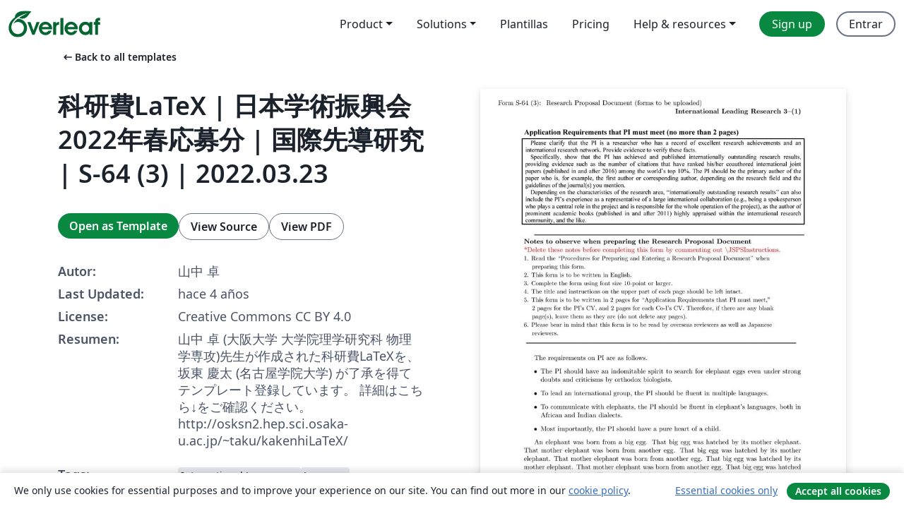

--- FILE ---
content_type: text/html; charset=utf-8
request_url: https://es.overleaf.com/latex/templates/ke-yan-fei-latex-ri-ben-xue-shu-zhen-xing-hui-2022nian-chun-ying-mu-fen-guo-ji-xian-dao-yan-jiu-s-64-3-2022-dot-03-dot-23/dncctrsbywbn
body_size: 13552
content:
<!DOCTYPE html><html lang="es"><head><title translate="no">科研費LaTeX | 日本学術振興会 2022年春応募分 | 国際先導研究 | S-64 (3) | 2022.03.23 - Overleaf, Editor de LaTeX online</title><meta name="twitter:title" content="科研費LaTeX | 日本学術振興会 2022年春応募分 | 国際先導研究 | S-64 (3) | 2022.03.23"><meta name="og:title" content="科研費LaTeX | 日本学術振興会 2022年春応募分 | 国際先導研究 | S-64 (3) | 2022.03.23"><meta name="description" content="山中 卓 (大阪大学 大学院理学研究科 物理学専攻)先生が作成された科研費LaTeXを、坂東 慶太 (名古屋学院大学) が了承を得てテンプレート登録しています。

詳細はこちら↓をご確認ください。
http://osksn2.hep.sci.osaka-u.ac.jp/~taku/kakenhiLaTeX/"><meta itemprop="description" content="山中 卓 (大阪大学 大学院理学研究科 物理学専攻)先生が作成された科研費LaTeXを、坂東 慶太 (名古屋学院大学) が了承を得てテンプレート登録しています。

詳細はこちら↓をご確認ください。
http://osksn2.hep.sci.osaka-u.ac.jp/~taku/kakenhiLaTeX/"><meta itemprop="image" content="https://writelatex.s3.amazonaws.com/published_ver/23670.jpeg?X-Amz-Expires=14400&amp;X-Amz-Date=20260126T052216Z&amp;X-Amz-Algorithm=AWS4-HMAC-SHA256&amp;X-Amz-Credential=AKIAWJBOALPNFPV7PVH5/20260126/us-east-1/s3/aws4_request&amp;X-Amz-SignedHeaders=host&amp;X-Amz-Signature=c44913bd8770c7a8bb558c44f9b6159d6b2fd1cb65d76e103cd423e4a42faa61"><meta name="image" content="https://writelatex.s3.amazonaws.com/published_ver/23670.jpeg?X-Amz-Expires=14400&amp;X-Amz-Date=20260126T052216Z&amp;X-Amz-Algorithm=AWS4-HMAC-SHA256&amp;X-Amz-Credential=AKIAWJBOALPNFPV7PVH5/20260126/us-east-1/s3/aws4_request&amp;X-Amz-SignedHeaders=host&amp;X-Amz-Signature=c44913bd8770c7a8bb558c44f9b6159d6b2fd1cb65d76e103cd423e4a42faa61"><meta itemprop="name" content="Overleaf, the Online LaTeX Editor"><meta name="twitter:card" content="summary"><meta name="twitter:site" content="@overleaf"><meta name="twitter:description" content="An online LaTeX editor that’s easy to use. No installation, real-time collaboration, version control, hundreds of LaTeX templates, and more."><meta name="twitter:image" content="https://cdn.overleaf.com/img/ol-brand/overleaf_og_logo.png"><meta property="fb:app_id" content="400474170024644"><meta property="og:description" content="An online LaTeX editor that’s easy to use. No installation, real-time collaboration, version control, hundreds of LaTeX templates, and more."><meta property="og:image" content="https://cdn.overleaf.com/img/ol-brand/overleaf_og_logo.png"><meta property="og:type" content="website"><meta name="viewport" content="width=device-width, initial-scale=1.0, user-scalable=yes"><link rel="icon" sizes="32x32" href="https://cdn.overleaf.com/favicon-32x32.png"><link rel="icon" sizes="16x16" href="https://cdn.overleaf.com/favicon-16x16.png"><link rel="icon" href="https://cdn.overleaf.com/favicon.svg" type="image/svg+xml"><link rel="apple-touch-icon" href="https://cdn.overleaf.com/apple-touch-icon.png"><link rel="mask-icon" href="https://cdn.overleaf.com/mask-favicon.svg" color="#046530"><link rel="canonical" href="https://es.overleaf.com/latex/templates/ke-yan-fei-latex-ri-ben-xue-shu-zhen-xing-hui-2022nian-chun-ying-mu-fen-guo-ji-xian-dao-yan-jiu-s-64-3-2022-dot-03-dot-23/dncctrsbywbn"><link rel="manifest" href="https://cdn.overleaf.com/web.sitemanifest"><link rel="stylesheet" href="https://cdn.overleaf.com/stylesheets/main-style-e60ca8e7a5a537531624.css" id="main-stylesheet"><link rel="alternate" href="https://www.overleaf.com/latex/templates/ke-yan-fei-latex-ri-ben-xue-shu-zhen-xing-hui-2022nian-chun-ying-mu-fen-guo-ji-xian-dao-yan-jiu-s-64-3-2022-dot-03-dot-23/dncctrsbywbn" hreflang="en"><link rel="alternate" href="https://cs.overleaf.com/latex/templates/ke-yan-fei-latex-ri-ben-xue-shu-zhen-xing-hui-2022nian-chun-ying-mu-fen-guo-ji-xian-dao-yan-jiu-s-64-3-2022-dot-03-dot-23/dncctrsbywbn" hreflang="cs"><link rel="alternate" href="https://es.overleaf.com/latex/templates/ke-yan-fei-latex-ri-ben-xue-shu-zhen-xing-hui-2022nian-chun-ying-mu-fen-guo-ji-xian-dao-yan-jiu-s-64-3-2022-dot-03-dot-23/dncctrsbywbn" hreflang="es"><link rel="alternate" href="https://pt.overleaf.com/latex/templates/ke-yan-fei-latex-ri-ben-xue-shu-zhen-xing-hui-2022nian-chun-ying-mu-fen-guo-ji-xian-dao-yan-jiu-s-64-3-2022-dot-03-dot-23/dncctrsbywbn" hreflang="pt"><link rel="alternate" href="https://fr.overleaf.com/latex/templates/ke-yan-fei-latex-ri-ben-xue-shu-zhen-xing-hui-2022nian-chun-ying-mu-fen-guo-ji-xian-dao-yan-jiu-s-64-3-2022-dot-03-dot-23/dncctrsbywbn" hreflang="fr"><link rel="alternate" href="https://de.overleaf.com/latex/templates/ke-yan-fei-latex-ri-ben-xue-shu-zhen-xing-hui-2022nian-chun-ying-mu-fen-guo-ji-xian-dao-yan-jiu-s-64-3-2022-dot-03-dot-23/dncctrsbywbn" hreflang="de"><link rel="alternate" href="https://sv.overleaf.com/latex/templates/ke-yan-fei-latex-ri-ben-xue-shu-zhen-xing-hui-2022nian-chun-ying-mu-fen-guo-ji-xian-dao-yan-jiu-s-64-3-2022-dot-03-dot-23/dncctrsbywbn" hreflang="sv"><link rel="alternate" href="https://tr.overleaf.com/latex/templates/ke-yan-fei-latex-ri-ben-xue-shu-zhen-xing-hui-2022nian-chun-ying-mu-fen-guo-ji-xian-dao-yan-jiu-s-64-3-2022-dot-03-dot-23/dncctrsbywbn" hreflang="tr"><link rel="alternate" href="https://it.overleaf.com/latex/templates/ke-yan-fei-latex-ri-ben-xue-shu-zhen-xing-hui-2022nian-chun-ying-mu-fen-guo-ji-xian-dao-yan-jiu-s-64-3-2022-dot-03-dot-23/dncctrsbywbn" hreflang="it"><link rel="alternate" href="https://cn.overleaf.com/latex/templates/ke-yan-fei-latex-ri-ben-xue-shu-zhen-xing-hui-2022nian-chun-ying-mu-fen-guo-ji-xian-dao-yan-jiu-s-64-3-2022-dot-03-dot-23/dncctrsbywbn" hreflang="zh-CN"><link rel="alternate" href="https://no.overleaf.com/latex/templates/ke-yan-fei-latex-ri-ben-xue-shu-zhen-xing-hui-2022nian-chun-ying-mu-fen-guo-ji-xian-dao-yan-jiu-s-64-3-2022-dot-03-dot-23/dncctrsbywbn" hreflang="no"><link rel="alternate" href="https://ru.overleaf.com/latex/templates/ke-yan-fei-latex-ri-ben-xue-shu-zhen-xing-hui-2022nian-chun-ying-mu-fen-guo-ji-xian-dao-yan-jiu-s-64-3-2022-dot-03-dot-23/dncctrsbywbn" hreflang="ru"><link rel="alternate" href="https://da.overleaf.com/latex/templates/ke-yan-fei-latex-ri-ben-xue-shu-zhen-xing-hui-2022nian-chun-ying-mu-fen-guo-ji-xian-dao-yan-jiu-s-64-3-2022-dot-03-dot-23/dncctrsbywbn" hreflang="da"><link rel="alternate" href="https://ko.overleaf.com/latex/templates/ke-yan-fei-latex-ri-ben-xue-shu-zhen-xing-hui-2022nian-chun-ying-mu-fen-guo-ji-xian-dao-yan-jiu-s-64-3-2022-dot-03-dot-23/dncctrsbywbn" hreflang="ko"><link rel="alternate" href="https://ja.overleaf.com/latex/templates/ke-yan-fei-latex-ri-ben-xue-shu-zhen-xing-hui-2022nian-chun-ying-mu-fen-guo-ji-xian-dao-yan-jiu-s-64-3-2022-dot-03-dot-23/dncctrsbywbn" hreflang="ja"><link rel="preload" href="https://cdn.overleaf.com/js/es-json-c3e9950d13be3c62b9d7.js" as="script" nonce="WTw7E8NhKjIQI3R6Ontz4g=="><script type="text/javascript" nonce="WTw7E8NhKjIQI3R6Ontz4g==" id="ga-loader" data-ga-token="UA-112092690-1" data-ga-token-v4="G-RV4YBCCCWJ" data-cookie-domain=".overleaf.com" data-session-analytics-id="0dd32159-0ff0-4117-9b73-7b9e0a655ff2">var gaSettings = document.querySelector('#ga-loader').dataset;
var gaid = gaSettings.gaTokenV4;
var gaToken = gaSettings.gaToken;
var cookieDomain = gaSettings.cookieDomain;
var sessionAnalyticsId = gaSettings.sessionAnalyticsId;
if(gaid) {
    var additionalGaConfig = sessionAnalyticsId ? { 'user_id': sessionAnalyticsId } : {};
    window.dataLayer = window.dataLayer || [];
    function gtag(){
        dataLayer.push(arguments);
    }
    gtag('js', new Date());
    gtag('config', gaid, { 'anonymize_ip': true, ...additionalGaConfig });
}
if (gaToken) {
    window.ga = window.ga || function () {
        (window.ga.q = window.ga.q || []).push(arguments);
    }, window.ga.l = 1 * new Date();
}
var loadGA = window.olLoadGA = function() {
    if (gaid) {
        var s = document.createElement('script');
        s.setAttribute('async', 'async');
        s.setAttribute('src', 'https://www.googletagmanager.com/gtag/js?id=' + gaid);
        document.querySelector('head').append(s);
    } 
    if (gaToken) {
        (function(i,s,o,g,r,a,m){i['GoogleAnalyticsObject']=r;i[r]=i[r]||function(){
        (i[r].q=i[r].q||[]).push(arguments)},i[r].l=1*new Date();a=s.createElement(o),
        m=s.getElementsByTagName(o)[0];a.async=1;a.src=g;m.parentNode.insertBefore(a,m)
        })(window,document,'script','//www.google-analytics.com/analytics.js','ga');
        ga('create', gaToken, cookieDomain.replace(/^\./, ""));
        ga('set', 'anonymizeIp', true);
        if (sessionAnalyticsId) {
            ga('set', 'userId', sessionAnalyticsId);
        }
        ga('send', 'pageview');
    }
};
// Check if consent given (features/cookie-banner)
var oaCookie = document.cookie.split('; ').find(function(cookie) {
    return cookie.startsWith('oa=');
});
if(oaCookie) {
    var oaCookieValue = oaCookie.split('=')[1];
    if(oaCookieValue === '1') {
        loadGA();
    }
}
</script><meta name="ol-csrfToken" content="ipRHul6F-x-dK493T8QUw1HcV_Ys4B1lED1Y"><meta name="ol-baseAssetPath" content="https://cdn.overleaf.com/"><meta name="ol-mathJaxPath" content="/js/libs/mathjax-3.2.2/es5/tex-svg-full.js"><meta name="ol-dictionariesRoot" content="/js/dictionaries/0.0.3/"><meta name="ol-usersEmail" content=""><meta name="ol-ab" data-type="json" content="{}"><meta name="ol-user_id"><meta name="ol-i18n" data-type="json" content="{&quot;currentLangCode&quot;:&quot;es&quot;}"><meta name="ol-ExposedSettings" data-type="json" content="{&quot;isOverleaf&quot;:true,&quot;appName&quot;:&quot;Overleaf&quot;,&quot;adminEmail&quot;:&quot;support@overleaf.com&quot;,&quot;dropboxAppName&quot;:&quot;Overleaf&quot;,&quot;ieeeBrandId&quot;:15,&quot;hasAffiliationsFeature&quot;:true,&quot;hasSamlFeature&quot;:true,&quot;samlInitPath&quot;:&quot;/saml/ukamf/init&quot;,&quot;hasLinkUrlFeature&quot;:true,&quot;hasLinkedProjectFileFeature&quot;:true,&quot;hasLinkedProjectOutputFileFeature&quot;:true,&quot;siteUrl&quot;:&quot;https://www.overleaf.com&quot;,&quot;emailConfirmationDisabled&quot;:false,&quot;maxEntitiesPerProject&quot;:2000,&quot;maxUploadSize&quot;:52428800,&quot;projectUploadTimeout&quot;:120000,&quot;recaptchaSiteKey&quot;:&quot;6LebiTwUAAAAAMuPyjA4pDA4jxPxPe2K9_ndL74Q&quot;,&quot;recaptchaDisabled&quot;:{&quot;invite&quot;:true,&quot;login&quot;:false,&quot;passwordReset&quot;:false,&quot;register&quot;:false,&quot;addEmail&quot;:false},&quot;textExtensions&quot;:[&quot;tex&quot;,&quot;latex&quot;,&quot;sty&quot;,&quot;cls&quot;,&quot;bst&quot;,&quot;bib&quot;,&quot;bibtex&quot;,&quot;txt&quot;,&quot;tikz&quot;,&quot;mtx&quot;,&quot;rtex&quot;,&quot;md&quot;,&quot;asy&quot;,&quot;lbx&quot;,&quot;bbx&quot;,&quot;cbx&quot;,&quot;m&quot;,&quot;lco&quot;,&quot;dtx&quot;,&quot;ins&quot;,&quot;ist&quot;,&quot;def&quot;,&quot;clo&quot;,&quot;ldf&quot;,&quot;rmd&quot;,&quot;lua&quot;,&quot;gv&quot;,&quot;mf&quot;,&quot;yml&quot;,&quot;yaml&quot;,&quot;lhs&quot;,&quot;mk&quot;,&quot;xmpdata&quot;,&quot;cfg&quot;,&quot;rnw&quot;,&quot;ltx&quot;,&quot;inc&quot;],&quot;editableFilenames&quot;:[&quot;latexmkrc&quot;,&quot;.latexmkrc&quot;,&quot;makefile&quot;,&quot;gnumakefile&quot;],&quot;validRootDocExtensions&quot;:[&quot;tex&quot;,&quot;Rtex&quot;,&quot;ltx&quot;,&quot;Rnw&quot;],&quot;fileIgnorePattern&quot;:&quot;**/{{__MACOSX,.git,.texpadtmp,.R}{,/**},.!(latexmkrc),*.{dvi,aux,log,toc,out,pdfsync,synctex,synctex(busy),fdb_latexmk,fls,nlo,ind,glo,gls,glg,bbl,blg,doc,docx,gz,swp}}&quot;,&quot;sentryAllowedOriginRegex&quot;:&quot;^(https://[a-z]+\\\\.overleaf.com|https://cdn.overleaf.com|https://compiles.overleafusercontent.com)/&quot;,&quot;sentryDsn&quot;:&quot;https://4f0989f11cb54142a5c3d98b421b930a@app.getsentry.com/34706&quot;,&quot;sentryEnvironment&quot;:&quot;production&quot;,&quot;sentryRelease&quot;:&quot;55136a0fbd6a07011505471e47db0485326ddeb3&quot;,&quot;hotjarId&quot;:&quot;5148484&quot;,&quot;hotjarVersion&quot;:&quot;6&quot;,&quot;enableSubscriptions&quot;:true,&quot;gaToken&quot;:&quot;UA-112092690-1&quot;,&quot;gaTokenV4&quot;:&quot;G-RV4YBCCCWJ&quot;,&quot;propensityId&quot;:&quot;propensity-001384&quot;,&quot;cookieDomain&quot;:&quot;.overleaf.com&quot;,&quot;templateLinks&quot;:[{&quot;name&quot;:&quot;Journal articles&quot;,&quot;url&quot;:&quot;/gallery/tagged/academic-journal&quot;,&quot;trackingKey&quot;:&quot;academic-journal&quot;},{&quot;name&quot;:&quot;Books&quot;,&quot;url&quot;:&quot;/gallery/tagged/book&quot;,&quot;trackingKey&quot;:&quot;book&quot;},{&quot;name&quot;:&quot;Formal letters&quot;,&quot;url&quot;:&quot;/gallery/tagged/formal-letter&quot;,&quot;trackingKey&quot;:&quot;formal-letter&quot;},{&quot;name&quot;:&quot;Assignments&quot;,&quot;url&quot;:&quot;/gallery/tagged/homework&quot;,&quot;trackingKey&quot;:&quot;homework-assignment&quot;},{&quot;name&quot;:&quot;Posters&quot;,&quot;url&quot;:&quot;/gallery/tagged/poster&quot;,&quot;trackingKey&quot;:&quot;poster&quot;},{&quot;name&quot;:&quot;Presentations&quot;,&quot;url&quot;:&quot;/gallery/tagged/presentation&quot;,&quot;trackingKey&quot;:&quot;presentation&quot;},{&quot;name&quot;:&quot;Reports&quot;,&quot;url&quot;:&quot;/gallery/tagged/report&quot;,&quot;trackingKey&quot;:&quot;lab-report&quot;},{&quot;name&quot;:&quot;CVs and résumés&quot;,&quot;url&quot;:&quot;/gallery/tagged/cv&quot;,&quot;trackingKey&quot;:&quot;cv&quot;},{&quot;name&quot;:&quot;Theses&quot;,&quot;url&quot;:&quot;/gallery/tagged/thesis&quot;,&quot;trackingKey&quot;:&quot;thesis&quot;},{&quot;name&quot;:&quot;view_all&quot;,&quot;url&quot;:&quot;/latex/templates&quot;,&quot;trackingKey&quot;:&quot;view-all&quot;}],&quot;labsEnabled&quot;:true,&quot;wikiEnabled&quot;:true,&quot;templatesEnabled&quot;:true,&quot;cioWriteKey&quot;:&quot;2530db5896ec00db632a&quot;,&quot;cioSiteId&quot;:&quot;6420c27bb72163938e7d&quot;,&quot;linkedInInsightsPartnerId&quot;:&quot;7472905&quot;}"><meta name="ol-splitTestVariants" data-type="json" content="{&quot;hotjar-marketing&quot;:&quot;default&quot;}"><meta name="ol-splitTestInfo" data-type="json" content="{&quot;hotjar-marketing&quot;:{&quot;phase&quot;:&quot;release&quot;,&quot;badgeInfo&quot;:{&quot;tooltipText&quot;:&quot;&quot;,&quot;url&quot;:&quot;&quot;}}}"><meta name="ol-algolia" data-type="json" content="{&quot;appId&quot;:&quot;SK53GL4JLY&quot;,&quot;apiKey&quot;:&quot;9ac63d917afab223adbd2cd09ad0eb17&quot;,&quot;indexes&quot;:{&quot;wiki&quot;:&quot;learn-wiki&quot;,&quot;gallery&quot;:&quot;gallery-production&quot;}}"><meta name="ol-isManagedAccount" data-type="boolean"><meta name="ol-shouldLoadHotjar" data-type="boolean"></head><body class="website-redesign" data-theme="default"><a class="skip-to-content" href="#main-content">Skip to content</a><nav class="navbar navbar-default navbar-main navbar-expand-lg website-redesign-navbar" aria-label="Primary"><div class="container-fluid navbar-container"><div class="navbar-header"><a class="navbar-brand" href="/" aria-label="Overleaf"><div class="navbar-logo"></div></a></div><button class="navbar-toggler collapsed" id="navbar-toggle-btn" type="button" data-bs-toggle="collapse" data-bs-target="#navbar-main-collapse" aria-controls="navbar-main-collapse" aria-expanded="false" aria-label="Toggle Navegación"><span class="material-symbols" aria-hidden="true" translate="no">menu</span></button><div class="navbar-collapse collapse" id="navbar-main-collapse"><ul class="nav navbar-nav navbar-right ms-auto" role="menubar"><!-- loop over header_extras--><li class="dropdown subdued" role="none"><button class="dropdown-toggle" aria-haspopup="true" aria-expanded="false" data-bs-toggle="dropdown" role="menuitem" event-tracking="menu-expand" event-tracking-mb="true" event-tracking-trigger="click" event-segmentation="{&quot;item&quot;:&quot;product&quot;,&quot;location&quot;:&quot;top-menu&quot;}">Product</button><ul class="dropdown-menu dropdown-menu-end" role="menu"><li role="none"><a class="dropdown-item" role="menuitem" href="/about/features-overview" event-tracking="menu-click" event-tracking-mb="true" event-tracking-trigger="click" event-segmentation='{"item":"premium-features","location":"top-menu"}'>Características</a></li><li role="none"><a class="dropdown-item" role="menuitem" href="/about/ai-features" event-tracking="menu-click" event-tracking-mb="true" event-tracking-trigger="click" event-segmentation='{"item":"ai-features","location":"top-menu"}'>AI</a></li></ul></li><li class="dropdown subdued" role="none"><button class="dropdown-toggle" aria-haspopup="true" aria-expanded="false" data-bs-toggle="dropdown" role="menuitem" event-tracking="menu-expand" event-tracking-mb="true" event-tracking-trigger="click" event-segmentation="{&quot;item&quot;:&quot;solutions&quot;,&quot;location&quot;:&quot;top-menu&quot;}">Solutions</button><ul class="dropdown-menu dropdown-menu-end" role="menu"><li role="none"><a class="dropdown-item" role="menuitem" href="/for/enterprises" event-tracking="menu-click" event-tracking-mb="true" event-tracking-trigger="click" event-segmentation='{"item":"enterprises","location":"top-menu"}'>For business</a></li><li role="none"><a class="dropdown-item" role="menuitem" href="/for/universities" event-tracking="menu-click" event-tracking-mb="true" event-tracking-trigger="click" event-segmentation='{"item":"universities","location":"top-menu"}'>For universities</a></li><li role="none"><a class="dropdown-item" role="menuitem" href="/for/government" event-tracking="menu-click" event-tracking-mb="true" event-tracking-trigger="click" event-segmentation='{"item":"government","location":"top-menu"}'>For government</a></li><li role="none"><a class="dropdown-item" role="menuitem" href="/for/publishers" event-tracking="menu-click" event-tracking-mb="true" event-tracking-trigger="click" event-segmentation='{"item":"publishers","location":"top-menu"}'>For publishers</a></li><li role="none"><a class="dropdown-item" role="menuitem" href="/about/customer-stories" event-tracking="menu-click" event-tracking-mb="true" event-tracking-trigger="click" event-segmentation='{"item":"customer-stories","location":"top-menu"}'>Customer stories</a></li></ul></li><li class="subdued" role="none"><a class="nav-link subdued" role="menuitem" href="/latex/templates" event-tracking="menu-click" event-tracking-mb="true" event-tracking-trigger="click" event-segmentation='{"item":"templates","location":"top-menu"}'>Plantillas</a></li><li class="subdued" role="none"><a class="nav-link subdued" role="menuitem" href="/user/subscription/plans" event-tracking="menu-click" event-tracking-mb="true" event-tracking-trigger="click" event-segmentation='{"item":"pricing","location":"top-menu"}'>Pricing</a></li><li class="dropdown subdued nav-item-help" role="none"><button class="dropdown-toggle" aria-haspopup="true" aria-expanded="false" data-bs-toggle="dropdown" role="menuitem" event-tracking="menu-expand" event-tracking-mb="true" event-tracking-trigger="click" event-segmentation="{&quot;item&quot;:&quot;help-and-resources&quot;,&quot;location&quot;:&quot;top-menu&quot;}">Help & resources</button><ul class="dropdown-menu dropdown-menu-end" role="menu"><li role="none"><a class="dropdown-item" role="menuitem" href="/learn" event-tracking="menu-click" event-tracking-mb="true" event-tracking-trigger="click" event-segmentation='{"item":"learn","location":"top-menu"}'>Documentación</a></li><li role="none"><a class="dropdown-item" role="menuitem" href="/for/community/resources" event-tracking="menu-click" event-tracking-mb="true" event-tracking-trigger="click" event-segmentation='{"item":"help-guides","location":"top-menu"}'>Help guides</a></li><li role="none"><a class="dropdown-item" role="menuitem" href="/about/why-latex" event-tracking="menu-click" event-tracking-mb="true" event-tracking-trigger="click" event-segmentation='{"item":"why-latex","location":"top-menu"}'>Why LaTeX?</a></li><li role="none"><a class="dropdown-item" role="menuitem" href="/blog" event-tracking="menu-click" event-tracking-mb="true" event-tracking-trigger="click" event-segmentation='{"item":"blog","location":"top-menu"}'>Blog</a></li><li role="none"><a class="dropdown-item" role="menuitem" data-ol-open-contact-form-modal="contact-us" data-bs-target="#contactUsModal" href data-bs-toggle="modal" event-tracking="menu-click" event-tracking-mb="true" event-tracking-trigger="click" event-segmentation='{"item":"contact","location":"top-menu"}'><span>Contáctanos</span></a></li></ul></li><!-- logged out--><!-- register link--><li class="primary" role="none"><a class="nav-link" role="menuitem" href="/register" event-tracking="menu-click" event-tracking-action="clicked" event-tracking-trigger="click" event-tracking-mb="true" event-segmentation='{"page":"/latex/templates/ke-yan-fei-latex-ri-ben-xue-shu-zhen-xing-hui-2022nian-chun-ying-mu-fen-guo-ji-xian-dao-yan-jiu-s-64-3-2022-dot-03-dot-23/dncctrsbywbn","item":"register","location":"top-menu"}'>Sign up</a></li><!-- login link--><li role="none"><a class="nav-link" role="menuitem" href="/login" event-tracking="menu-click" event-tracking-action="clicked" event-tracking-trigger="click" event-tracking-mb="true" event-segmentation='{"page":"/latex/templates/ke-yan-fei-latex-ri-ben-xue-shu-zhen-xing-hui-2022nian-chun-ying-mu-fen-guo-ji-xian-dao-yan-jiu-s-64-3-2022-dot-03-dot-23/dncctrsbywbn","item":"login","location":"top-menu"}'>Entrar</a></li><!-- projects link and account menu--></ul></div></div></nav><main class="gallery content content-page" id="main-content"><div class="container"><div class="row previous-page-link-container"><div class="col-lg-6"><a class="previous-page-link" href="/latex/templates"><span class="material-symbols material-symbols-rounded" aria-hidden="true" translate="no">arrow_left_alt</span>Back to all templates</a></div></div><div class="row"><div class="col-md-6 template-item-left-section"><div class="row"><div class="col-md-12"><div class="gallery-item-title"><h1 class="h2">科研費LaTeX | 日本学術振興会 2022年春応募分 | 国際先導研究 | S-64 (3) | 2022.03.23</h1></div></div></div><div class="row cta-links-container"><div class="col-md-12 cta-links"><a class="btn btn-primary cta-link" href="/project/new/template/23670?id=97944644&amp;latexEngine=latex_dvipdf&amp;mainFile=cv_ilr-3.tex&amp;templateName=%E7%A7%91%E7%A0%94%E8%B2%BBLaTeX+%7C+%E6%97%A5%E6%9C%AC%E5%AD%A6%E8%A1%93%E6%8C%AF%E8%88%88%E4%BC%9A+2022%E5%B9%B4%E6%98%A5%E5%BF%9C%E5%8B%9F%E5%88%86+%7C+%E5%9B%BD%E9%9A%9B%E5%85%88%E5%B0%8E%E7%A0%94%E7%A9%B6+%7C+S-64+%283%29+%7C+2022.03.23&amp;texImage=texlive-full%3A2025.1" event-tracking-mb="true" event-tracking="gallery-open-template" event-tracking-trigger="click">Open as Template</a><button class="btn btn-secondary cta-link" data-bs-toggle="modal" data-bs-target="#modalViewSource" event-tracking-mb="true" event-tracking="gallery-view-source" event-tracking-trigger="click">View Source</button><a class="btn btn-secondary cta-link" href="/latex/templates/ke-yan-fei-latex-ri-ben-xue-shu-zhen-xing-hui-2022nian-chun-ying-mu-fen-guo-ji-xian-dao-yan-jiu-s-64-3-2022-dot-03-dot-23/dncctrsbywbn.pdf" target="_blank" event-tracking-mb="true" event-tracking="gallery-download-pdf" event-tracking-trigger="click">View PDF</a></div></div><div class="template-details-container"><div class="template-detail"><div><b>Autor:</b></div><div>山中 卓</div></div><div class="template-detail"><div><b>Last Updated:</b></div><div><span data-bs-toggle="tooltip" data-bs-placement="bottom" data-timestamp-for-title="1648163108">hace 4 años</span></div></div><div class="template-detail"><div><b>License:</b></div><div>Creative Commons CC BY 4.0</div></div><div class="template-detail"><div><b>Resumen:</b></div><div class="gallery-abstract" data-ol-mathjax>山中 卓 (大阪大学 大学院理学研究科 物理学専攻)先生が作成された科研費LaTeXを、坂東 慶太 (名古屋学院大学) が了承を得てテンプレート登録しています。

詳細はこちら↓をご確認ください。
http://osksn2.hep.sci.osaka-u.ac.jp/~taku/kakenhiLaTeX/</div></div><div class="template-detail tags"><div><b>Tags:</b></div><div><div class="badge-link-list"><a class="badge-link badge-link-light" href="/gallery/tagged/international-languages"><span class="badge text-dark bg-light"><span class="badge-content" data-badge-tooltip data-bs-placement="bottom" data-bs-title="International Languages">International Languages</span></span></a><a class="badge-link badge-link-light" href="/gallery/tagged/japanese"><span class="badge text-dark bg-light"><span class="badge-content" data-badge-tooltip data-bs-placement="bottom" data-bs-title="Japanese">Japanese</span></span></a><a class="badge-link badge-link-light" href="/gallery/tagged/research-proposal"><span class="badge text-dark bg-light"><span class="badge-content" data-badge-tooltip data-bs-placement="bottom" data-bs-title="Research Proposal">Research Proposal</span></span></a></div></div></div></div></div><div class="col-md-6 template-item-right-section"><div class="entry"><div class="row"><div class="col-md-12"><div class="gallery-large-pdf-preview"><img src="https://writelatex.s3.amazonaws.com/published_ver/23670.jpeg?X-Amz-Expires=14400&amp;X-Amz-Date=20260126T052216Z&amp;X-Amz-Algorithm=AWS4-HMAC-SHA256&amp;X-Amz-Credential=AKIAWJBOALPNFPV7PVH5/20260126/us-east-1/s3/aws4_request&amp;X-Amz-SignedHeaders=host&amp;X-Amz-Signature=c44913bd8770c7a8bb558c44f9b6159d6b2fd1cb65d76e103cd423e4a42faa61" alt="科研費LaTeX | 日本学術振興会 2022年春応募分 | 国際先導研究 | S-64 (3) | 2022.03.23"></div></div></div></div></div></div><div class="row section-row"><div class="col-md-12"><div class="begin-now-card"><div class="card card-pattern"><div class="card-body"><p class="dm-mono"><span class="font-size-display-xs"><span class="text-purple-bright">\begin</span><wbr><span class="text-green-bright">{</span><span>now</span><span class="text-green-bright">}</span></span></p><p>Discover why over 25 million people worldwide trust Overleaf with their work.</p><p class="card-links"><a class="btn btn-primary card-link" href="/register">Sign up for free</a><a class="btn card-link btn-secondary" href="/user/subscription/plans">Explore all plans</a></p></div></div></div></div></div></div></main><div class="modal fade" id="modalViewSource" tabindex="-1" role="dialog" aria-labelledby="modalViewSourceTitle" aria-hidden="true"><div class="modal-dialog" role="document"><div class="modal-content"><div class="modal-header"><h3 class="modal-title" id="modalViewSourceTitle">Fuente</h3><button class="btn-close" type="button" data-bs-dismiss="modal" aria-label="Close"></button></div><div class="modal-body"><pre><code>\documentclass[11pt,a4paper,dvipdfmx]{article} 		% for platex and uplatex
\input{pieces/form00_header} % pieces
\input{pieces/kakenhi7} % pieces
\input{pieces/form01_header} % pieces
\input{pieces/form02_2022_header} % pieces
\input{pieces/hook3} % pieces
%#Name: ilr-3
\input{pieces/form04_jsps_eng_headers} % pieces
\input{pieces/form04_ilr-3_header} % pieces
% ===== Global definitions for the Kakenhi form ======================
%　基本情報
%
%------ 研究課題名  -------------------------------------------
\newcommand{\研究課題名}{象の卵}

%----- 研究機関名と研究代表者の氏名-----------------------
\newcommand{\研究機関名}{逢坂大学}
\newcommand{\研究代表者氏名}{湯川秀樹}
\newcommand{\me}{\underline{\underline{H.~Yukawa}}} 
\input{pieces/inst_general} % pieces
\input{pieces/inst_ilr-3} % pieces
% user07_header
% ===== my favorite packages ====================================
% ここに、自分の使いたいパッケージを宣言して下さい。
\usepackage{wrapfig}
%\usepackage{amssymb}
%\usepackage{mb}
%\DeclareGraphicsRule{.tif}{png}{.png}{`convert #1 `dirname #1`/`basename #1 .tif`.png}
\usepackage{lineno}

% ===== my personal definitions ==================================
% ここに、自分のよく使う記号などを定義して下さい。
\newcommand{\klpionn}{K_L \to \pi^0 \nu \overline{\nu}}
\newcommand{\kppipnn}{K^+ \to \pi^+ \nu \overline{\nu}}

% ----- 業績リスト用 -------------
\newcommand{\paper}[6]{%
	% paper{title}{authors}{journal}{vol}{pages}{year}
	\item ``#1'', #2, #3 {\bf #4}, #5 (#6).			% お好みに合わせて変えてください。
}

\newcommand{\etal}{\textit{et al.\ }}
\newcommand{\ca}[1]{*#1}	% corresponding author;   \ca{\yukawa}  みたいにして使う
\newcommand{\invitedtalk}{招待講演}

\newcommand{\yukawa}{H.~Yukawa}					% no underline
%\newcommand{\yukawa}{\underline{\underline{H.~Yukawa}}}	% with 2 underlines
\newcommand{\tomonaga}{S.~Tomonaga}

\newcommand{\prl}{Phys.\ Rev.\ Lett.\ }		% よく使う雑誌も定義すると楽

% ===== 欄外メモ ==================
\newcommand{\memo}[1]{\marginpar{#1}}
%\renewcommand{\memo}[1]{}	% 全てのメモを表示させないようにするには、行頭の&quot;%&quot;を消す

%%\input{../../pieces/user07_header}	% expand
%\input{../../sample/simple/contents}	% skip
\input{pieces/hook5} % pieces

\begin{document}
\input{pieces/hook7} % pieces
%#Split: 01_PI_requirements  
%#PieceName: p01_PI_requirements
\input{pieces/p01_PI_requirements_00}
\section{Application Requirements that PI must meet 
}
%　　　　＜＜最大　2ページ＞＞

% s13_pi_requirements_ilr_en
%begin piRequirements ＝＝＝＝＝＝＝＝＝＝＝＝＝＝＝＝＝＝＝＝
\JSPSInstructions	% &lt;-- 留意事項。これは消すか、コメントアウトしてください。

	The requirements on PI are as follows.
	\begin{itemize}
		\item The PI should have an indomitable spirit to
			search for elephant eggs even under strong 
			doubts and criticisms by orthodox biologists. 
		\item To lead an international group, the PI should be
			fluent in multiple languages.
		\item To communicate with elephants, the PI should be
			fluent in elephant's languages, both 
			in African and Indian dialects.
		\item Most importantly, the PI should have a pure heart of a child.
	\end{itemize}
	
	\input{blahblah}
%end piRequirements ＝＝＝＝＝＝＝＝＝＝＝＝＝＝＝＝＝＝＝＝

\input{pieces/p01_PI_requirements_01}

%#Split: members_info % keep

% Principal Investigator　＝＝＝＝＝＝＝＝＝＝＝＝＝＝＝
\input{include_cv_pi}

% Co-investigators　＝＝＝＝＝＝＝＝＝＝＝＝＝＝＝
\input{include_cv_coi}

% To add co-investigators, make a copy of include_cv_coi.tex, rename it, and 
% add the file below.

%\input{include_cv_taro}
%\input{include_cv_hanako}


%#Split: 99_tail
\input{pieces/hook9} % pieces
\end{document}

</code></pre></div><div class="modal-footer"><button class="btn btn-secondary" type="button" data-bs-dismiss="modal">Cerrar</button></div></div></div></div><footer class="fat-footer hidden-print website-redesign-fat-footer"><div class="fat-footer-container"><div class="fat-footer-sections"><div class="footer-section" id="footer-brand"><a class="footer-brand" href="/" aria-label="Overleaf"></a></div><div class="footer-section"><h2 class="footer-section-heading">Quiénes somos</h2><ul class="list-unstyled"><li><a href="/about">About us</a></li><li><a href="https://digitalscience.pinpointhq.com/">Empleo</a></li><li><a href="/blog">Blog</a></li></ul></div><div class="footer-section"><h2 class="footer-section-heading">Solutions</h2><ul class="list-unstyled"><li><a href="/for/enterprises">For business</a></li><li><a href="/for/universities">For universities</a></li><li><a href="/for/government">For government</a></li><li><a href="/for/publishers">For publishers</a></li><li><a href="/about/customer-stories">Customer stories</a></li></ul></div><div class="footer-section"><h2 class="footer-section-heading">Learn</h2><ul class="list-unstyled"><li><a href="/learn/latex/Learn_LaTeX_in_30_minutes">Learn LaTeX in 30 minutes</a></li><li><a href="/latex/templates">Plantillas</a></li><li><a href="/events/webinars">Webinars</a></li><li><a href="/learn/latex/Tutorials">Tutorials</a></li><li><a href="/learn/latex/Inserting_Images">How to insert images</a></li><li><a href="/learn/latex/Tables">How to create tables</a></li></ul></div><div class="footer-section"><h2 class="footer-section-heading">Pricing</h2><ul class="list-unstyled"><li><a href="/user/subscription/plans?itm_referrer=footer-for-indv">For individuals</a></li><li><a href="/user/subscription/plans?plan=group&amp;itm_referrer=footer-for-groups">For groups and organizations</a></li><li><a href="/user/subscription/plans?itm_referrer=footer-for-students#student-annual">For students</a></li></ul></div><div class="footer-section"><h2 class="footer-section-heading">Get involved</h2><ul class="list-unstyled"><li><a href="https://forms.gle/67PSpN1bLnjGCmPQ9">Let us know what you think</a></li></ul></div><div class="footer-section"><h2 class="footer-section-heading">Ayuda</h2><ul class="list-unstyled"><li><a href="/learn">Documentación </a></li><li><a href="/contact">Contact us </a></li><li><a href="https://status.overleaf.com/">Website status</a></li></ul></div></div><div class="fat-footer-base"><div class="fat-footer-base-section fat-footer-base-meta"><div class="fat-footer-base-item"><div class="fat-footer-base-copyright">© 2026 Overleaf</div><a href="/legal">Privacy and Terms</a><a href="https://www.digital-science.com/security-certifications/">Conformidad</a></div><ul class="fat-footer-base-item list-unstyled fat-footer-base-language"><li class="dropdown dropup subdued language-picker" dropdown><button class="btn btn-link btn-inline-link" id="language-picker-toggle" dropdown-toggle data-ol-lang-selector-tooltip data-bs-toggle="dropdown" aria-haspopup="true" aria-expanded="false" aria-label="Select Idioma" tooltip="Idioma" title="Idioma"><span class="material-symbols" aria-hidden="true" translate="no">translate</span>&nbsp;<span class="language-picker-text">Español</span></button><ul class="dropdown-menu dropdown-menu-sm-width" role="menu" aria-labelledby="language-picker-toggle"><li class="dropdown-header">Idioma</li><li class="lng-option"><a class="menu-indent dropdown-item" href="https://www.overleaf.com/latex/templates/ke-yan-fei-latex-ri-ben-xue-shu-zhen-xing-hui-2022nian-chun-ying-mu-fen-guo-ji-xian-dao-yan-jiu-s-64-3-2022-dot-03-dot-23/dncctrsbywbn" role="menuitem" aria-selected="false">English</a></li><li class="lng-option"><a class="menu-indent dropdown-item" href="https://cs.overleaf.com/latex/templates/ke-yan-fei-latex-ri-ben-xue-shu-zhen-xing-hui-2022nian-chun-ying-mu-fen-guo-ji-xian-dao-yan-jiu-s-64-3-2022-dot-03-dot-23/dncctrsbywbn" role="menuitem" aria-selected="false">Čeština</a></li><li class="lng-option"><a class="menu-indent dropdown-item active" href="https://es.overleaf.com/latex/templates/ke-yan-fei-latex-ri-ben-xue-shu-zhen-xing-hui-2022nian-chun-ying-mu-fen-guo-ji-xian-dao-yan-jiu-s-64-3-2022-dot-03-dot-23/dncctrsbywbn" role="menuitem" aria-selected="true">Español<span class="material-symbols dropdown-item-trailing-icon" aria-hidden="true" translate="no">check</span></a></li><li class="lng-option"><a class="menu-indent dropdown-item" href="https://pt.overleaf.com/latex/templates/ke-yan-fei-latex-ri-ben-xue-shu-zhen-xing-hui-2022nian-chun-ying-mu-fen-guo-ji-xian-dao-yan-jiu-s-64-3-2022-dot-03-dot-23/dncctrsbywbn" role="menuitem" aria-selected="false">Português</a></li><li class="lng-option"><a class="menu-indent dropdown-item" href="https://fr.overleaf.com/latex/templates/ke-yan-fei-latex-ri-ben-xue-shu-zhen-xing-hui-2022nian-chun-ying-mu-fen-guo-ji-xian-dao-yan-jiu-s-64-3-2022-dot-03-dot-23/dncctrsbywbn" role="menuitem" aria-selected="false">Français</a></li><li class="lng-option"><a class="menu-indent dropdown-item" href="https://de.overleaf.com/latex/templates/ke-yan-fei-latex-ri-ben-xue-shu-zhen-xing-hui-2022nian-chun-ying-mu-fen-guo-ji-xian-dao-yan-jiu-s-64-3-2022-dot-03-dot-23/dncctrsbywbn" role="menuitem" aria-selected="false">Deutsch</a></li><li class="lng-option"><a class="menu-indent dropdown-item" href="https://sv.overleaf.com/latex/templates/ke-yan-fei-latex-ri-ben-xue-shu-zhen-xing-hui-2022nian-chun-ying-mu-fen-guo-ji-xian-dao-yan-jiu-s-64-3-2022-dot-03-dot-23/dncctrsbywbn" role="menuitem" aria-selected="false">Svenska</a></li><li class="lng-option"><a class="menu-indent dropdown-item" href="https://tr.overleaf.com/latex/templates/ke-yan-fei-latex-ri-ben-xue-shu-zhen-xing-hui-2022nian-chun-ying-mu-fen-guo-ji-xian-dao-yan-jiu-s-64-3-2022-dot-03-dot-23/dncctrsbywbn" role="menuitem" aria-selected="false">Türkçe</a></li><li class="lng-option"><a class="menu-indent dropdown-item" href="https://it.overleaf.com/latex/templates/ke-yan-fei-latex-ri-ben-xue-shu-zhen-xing-hui-2022nian-chun-ying-mu-fen-guo-ji-xian-dao-yan-jiu-s-64-3-2022-dot-03-dot-23/dncctrsbywbn" role="menuitem" aria-selected="false">Italiano</a></li><li class="lng-option"><a class="menu-indent dropdown-item" href="https://cn.overleaf.com/latex/templates/ke-yan-fei-latex-ri-ben-xue-shu-zhen-xing-hui-2022nian-chun-ying-mu-fen-guo-ji-xian-dao-yan-jiu-s-64-3-2022-dot-03-dot-23/dncctrsbywbn" role="menuitem" aria-selected="false">简体中文</a></li><li class="lng-option"><a class="menu-indent dropdown-item" href="https://no.overleaf.com/latex/templates/ke-yan-fei-latex-ri-ben-xue-shu-zhen-xing-hui-2022nian-chun-ying-mu-fen-guo-ji-xian-dao-yan-jiu-s-64-3-2022-dot-03-dot-23/dncctrsbywbn" role="menuitem" aria-selected="false">Norsk</a></li><li class="lng-option"><a class="menu-indent dropdown-item" href="https://ru.overleaf.com/latex/templates/ke-yan-fei-latex-ri-ben-xue-shu-zhen-xing-hui-2022nian-chun-ying-mu-fen-guo-ji-xian-dao-yan-jiu-s-64-3-2022-dot-03-dot-23/dncctrsbywbn" role="menuitem" aria-selected="false">Русский</a></li><li class="lng-option"><a class="menu-indent dropdown-item" href="https://da.overleaf.com/latex/templates/ke-yan-fei-latex-ri-ben-xue-shu-zhen-xing-hui-2022nian-chun-ying-mu-fen-guo-ji-xian-dao-yan-jiu-s-64-3-2022-dot-03-dot-23/dncctrsbywbn" role="menuitem" aria-selected="false">Dansk</a></li><li class="lng-option"><a class="menu-indent dropdown-item" href="https://ko.overleaf.com/latex/templates/ke-yan-fei-latex-ri-ben-xue-shu-zhen-xing-hui-2022nian-chun-ying-mu-fen-guo-ji-xian-dao-yan-jiu-s-64-3-2022-dot-03-dot-23/dncctrsbywbn" role="menuitem" aria-selected="false">한국어</a></li><li class="lng-option"><a class="menu-indent dropdown-item" href="https://ja.overleaf.com/latex/templates/ke-yan-fei-latex-ri-ben-xue-shu-zhen-xing-hui-2022nian-chun-ying-mu-fen-guo-ji-xian-dao-yan-jiu-s-64-3-2022-dot-03-dot-23/dncctrsbywbn" role="menuitem" aria-selected="false">日本語</a></li></ul></li></ul></div><div class="fat-footer-base-section fat-footer-base-social"><div class="fat-footer-base-item"><a class="fat-footer-social x-logo" href="https://x.com/overleaf"><svg xmlns="http://www.w3.org/2000/svg" viewBox="0 0 1200 1227" height="25"><path d="M714.163 519.284L1160.89 0H1055.03L667.137 450.887L357.328 0H0L468.492 681.821L0 1226.37H105.866L515.491 750.218L842.672 1226.37H1200L714.137 519.284H714.163ZM569.165 687.828L521.697 619.934L144.011 79.6944H306.615L611.412 515.685L658.88 583.579L1055.08 1150.3H892.476L569.165 687.854V687.828Z"></path></svg><span class="visually-hidden">Overleaf en X</span></a><a class="fat-footer-social facebook-logo" href="https://www.facebook.com/overleaf.editor"><svg xmlns="http://www.w3.org/2000/svg" viewBox="0 0 666.66668 666.66717" height="25"><defs><clipPath id="a" clipPathUnits="userSpaceOnUse"><path d="M0 700h700V0H0Z"></path></clipPath></defs><g clip-path="url(#a)" transform="matrix(1.33333 0 0 -1.33333 -133.333 800)"><path class="background" d="M0 0c0 138.071-111.929 250-250 250S-500 138.071-500 0c0-117.245 80.715-215.622 189.606-242.638v166.242h-51.552V0h51.552v32.919c0 85.092 38.508 124.532 122.048 124.532 15.838 0 43.167-3.105 54.347-6.211V81.986c-5.901.621-16.149.932-28.882.932-40.993 0-56.832-15.528-56.832-55.9V0h81.659l-14.028-76.396h-67.631v-171.773C-95.927-233.218 0-127.818 0 0" fill="#0866ff" transform="translate(600 350)"></path><path class="text" d="m0 0 14.029 76.396H-67.63v27.019c0 40.372 15.838 55.899 56.831 55.899 12.733 0 22.981-.31 28.882-.931v69.253c-11.18 3.106-38.509 6.212-54.347 6.212-83.539 0-122.048-39.441-122.048-124.533V76.396h-51.552V0h51.552v-166.242a250.559 250.559 0 0 1 60.394-7.362c10.254 0 20.358.632 30.288 1.831V0Z" fill="#fff" transform="translate(447.918 273.604)"></path></g></svg><span class="visually-hidden">Overleaf en Facebook</span></a><a class="fat-footer-social linkedin-logo" href="https://www.linkedin.com/company/writelatex-limited"><svg xmlns="http://www.w3.org/2000/svg" viewBox="0 0 72 72" height="25"><g fill="none" fill-rule="evenodd"><path class="background" fill="#2867b2" d="M8 72h56a8 8 0 0 0 8-8V8a8 8 0 0 0-8-8H8a8 8 0 0 0-8 8v56a8 8 0 0 0 8 8"></path><path class="text" fill="#FFF" d="M62 62H51.316V43.802c0-4.99-1.896-7.777-5.845-7.777-4.296 0-6.54 2.901-6.54 7.777V62H28.632V27.333H38.93v4.67s3.096-5.729 10.453-5.729c7.353 0 12.617 4.49 12.617 13.777zM16.35 22.794c-3.508 0-6.35-2.864-6.35-6.397C10 12.864 12.842 10 16.35 10c3.507 0 6.347 2.864 6.347 6.397 0 3.533-2.84 6.397-6.348 6.397ZM11.032 62h10.736V27.333H11.033V62"></path></g></svg><span class="visually-hidden">Overleaf en LinkedIn</span></a></div></div></div></div></footer><section class="cookie-banner hidden-print hidden" aria-label="Cookie banner"><div class="cookie-banner-content">We only use cookies for essential purposes and to improve your experience on our site. You can find out more in our <a href="/legal#Cookies">cookie policy</a>.</div><div class="cookie-banner-actions"><button class="btn btn-link btn-sm" type="button" data-ol-cookie-banner-set-consent="essential">Essential cookies only</button><button class="btn btn-primary btn-sm" type="button" data-ol-cookie-banner-set-consent="all">Accept all cookies</button></div></section><div class="modal fade" id="contactUsModal" tabindex="-1" aria-labelledby="contactUsModalLabel" data-ol-contact-form-modal="contact-us"><div class="modal-dialog"><form name="contactForm" data-ol-async-form data-ol-contact-form data-ol-contact-form-with-search="true" role="form" aria-label="Contáctanos" action="/support"><input name="inbox" type="hidden" value="support"><div class="modal-content"><div class="modal-header"><h4 class="modal-title" id="contactUsModalLabel">Ponte en contacto</h4><button class="btn-close" type="button" data-bs-dismiss="modal" aria-label="Cerrar"><span aria-hidden="true"></span></button></div><div class="modal-body"><div data-ol-not-sent><div class="modal-form-messages"><div class="form-messages-bottom-margin" data-ol-form-messages-new-style="" role="alert"></div><div class="notification notification-type-error" hidden data-ol-custom-form-message="error_performing_request" role="alert" aria-live="polite"><div class="notification-icon"><span class="material-symbols" aria-hidden="true" translate="no">error</span></div><div class="notification-content text-left">Something went wrong. Please try again..</div></div></div><label class="form-label" for="contact-us-email-978">Email</label><div class="mb-3"><input class="form-control" name="email" id="contact-us-email-978" required type="email" spellcheck="false" maxlength="255" value="" data-ol-contact-form-email-input></div><div class="form-group"><label class="form-label" for="contact-us-subject-978">Asunto</label><div class="mb-3"><input class="form-control" name="subject" id="contact-us-subject-978" required autocomplete="off" maxlength="255"><div data-ol-search-results-wrapper hidden><ul class="dropdown-menu contact-suggestions-dropdown show" data-ol-search-results aria-role="region" aria-label="Help articles matching your subject"><li class="dropdown-header">Have you checked our <a href="/learn/kb" target="_blank">knowledge base</a>?</li><li><hr class="dropdown-divider"></li><div data-ol-search-results-container></div></ul></div></div></div><label class="form-label" for="contact-us-sub-subject-978">What do you need help with?</label><div class="mb-3"><select class="form-select" name="subSubject" id="contact-us-sub-subject-978" required autocomplete="off"><option selected disabled>Please select…</option><option>Using LaTeX</option><option>Using the Overleaf Editor</option><option>Using Writefull</option><option>Logging in or managing your account</option><option>Managing your subscription</option><option>Using premium features</option><option>Contactar con el equipo de ventas</option><option>Other</option></select></div><label class="form-label" for="contact-us-project-url-978">URL del proyecto afectado (Opcional)</label><div class="mb-3"><input class="form-control" name="projectUrl" id="contact-us-project-url-978"></div><label class="form-label" for="contact-us-message-978">Let us know how we can help</label><div class="mb-3"><textarea class="form-control contact-us-modal-textarea" name="message" id="contact-us-message-978" required type="text"></textarea></div><div class="mb-3 d-none"><label class="visually-hidden" for="important-message">Important message</label><input class="form-control" name="important_message" id="important-message"></div></div><div class="mt-2" data-ol-sent hidden><h5 class="message-received">Message received</h5><p>Thanks for getting in touch. Our team will get back to you by email as soon as possible.</p><p>Email:&nbsp;<span data-ol-contact-form-thank-you-email></span></p></div></div><div class="modal-footer" data-ol-not-sent><button class="btn btn-primary" type="submit" data-ol-disabled-inflight event-tracking="form-submitted-contact-us" event-tracking-mb="true" event-tracking-trigger="click" event-segmentation="{&quot;location&quot;:&quot;contact-us-form&quot;}"><span data-ol-inflight="idle">Send message</span><span hidden data-ol-inflight="pending">Sending&hellip;</span></button></div></div></form></div></div></body><script type="text/javascript" nonce="WTw7E8NhKjIQI3R6Ontz4g==" src="https://cdn.overleaf.com/js/runtime-adbcda6024306f0606b5.js"></script><script type="text/javascript" nonce="WTw7E8NhKjIQI3R6Ontz4g==" src="https://cdn.overleaf.com/js/27582-79e5ed8c65f6833386ec.js"></script><script type="text/javascript" nonce="WTw7E8NhKjIQI3R6Ontz4g==" src="https://cdn.overleaf.com/js/35214-9965ed299d73b5630a19.js"></script><script type="text/javascript" nonce="WTw7E8NhKjIQI3R6Ontz4g==" src="https://cdn.overleaf.com/js/8732-61de629a6fc4a719a5e1.js"></script><script type="text/javascript" nonce="WTw7E8NhKjIQI3R6Ontz4g==" src="https://cdn.overleaf.com/js/11229-f88489299ead995b1003.js"></script><script type="text/javascript" nonce="WTw7E8NhKjIQI3R6Ontz4g==" src="https://cdn.overleaf.com/js/bootstrap-4f14376a90dd8e8a34ae.js"></script><script type="text/javascript" nonce="WTw7E8NhKjIQI3R6Ontz4g==" src="https://cdn.overleaf.com/js/27582-79e5ed8c65f6833386ec.js"></script><script type="text/javascript" nonce="WTw7E8NhKjIQI3R6Ontz4g==" src="https://cdn.overleaf.com/js/35214-9965ed299d73b5630a19.js"></script><script type="text/javascript" nonce="WTw7E8NhKjIQI3R6Ontz4g==" src="https://cdn.overleaf.com/js/62382-f2ab3cf48ddf45e8cfc0.js"></script><script type="text/javascript" nonce="WTw7E8NhKjIQI3R6Ontz4g==" src="https://cdn.overleaf.com/js/16164-b8450ba94d9bab0bbae1.js"></script><script type="text/javascript" nonce="WTw7E8NhKjIQI3R6Ontz4g==" src="https://cdn.overleaf.com/js/45250-424aec613d067a9a3e96.js"></script><script type="text/javascript" nonce="WTw7E8NhKjIQI3R6Ontz4g==" src="https://cdn.overleaf.com/js/24686-731b5e0a16bfe66018de.js"></script><script type="text/javascript" nonce="WTw7E8NhKjIQI3R6Ontz4g==" src="https://cdn.overleaf.com/js/99612-000be62f228c87d764b4.js"></script><script type="text/javascript" nonce="WTw7E8NhKjIQI3R6Ontz4g==" src="https://cdn.overleaf.com/js/8732-61de629a6fc4a719a5e1.js"></script><script type="text/javascript" nonce="WTw7E8NhKjIQI3R6Ontz4g==" src="https://cdn.overleaf.com/js/26348-e10ddc0eb984edb164b0.js"></script><script type="text/javascript" nonce="WTw7E8NhKjIQI3R6Ontz4g==" src="https://cdn.overleaf.com/js/56215-8bbbe2cf23164e6294c4.js"></script><script type="text/javascript" nonce="WTw7E8NhKjIQI3R6Ontz4g==" src="https://cdn.overleaf.com/js/22204-a9cc5e83c68d63a4e85e.js"></script><script type="text/javascript" nonce="WTw7E8NhKjIQI3R6Ontz4g==" src="https://cdn.overleaf.com/js/47304-61d200ba111e63e2d34c.js"></script><script type="text/javascript" nonce="WTw7E8NhKjIQI3R6Ontz4g==" src="https://cdn.overleaf.com/js/97910-33b5ae496770c42a6456.js"></script><script type="text/javascript" nonce="WTw7E8NhKjIQI3R6Ontz4g==" src="https://cdn.overleaf.com/js/84586-354bd17e13382aba4161.js"></script><script type="text/javascript" nonce="WTw7E8NhKjIQI3R6Ontz4g==" src="https://cdn.overleaf.com/js/97519-6759d15ea9ad7f4d6c85.js"></script><script type="text/javascript" nonce="WTw7E8NhKjIQI3R6Ontz4g==" src="https://cdn.overleaf.com/js/21164-d79443a8aa0f9ced18e5.js"></script><script type="text/javascript" nonce="WTw7E8NhKjIQI3R6Ontz4g==" src="https://cdn.overleaf.com/js/99420-f66284da885ccc272b79.js"></script><script type="text/javascript" nonce="WTw7E8NhKjIQI3R6Ontz4g==" src="https://cdn.overleaf.com/js/11229-f88489299ead995b1003.js"></script><script type="text/javascript" nonce="WTw7E8NhKjIQI3R6Ontz4g==" src="https://cdn.overleaf.com/js/77474-c60464f50f9e7c4965bb.js"></script><script type="text/javascript" nonce="WTw7E8NhKjIQI3R6Ontz4g==" src="https://cdn.overleaf.com/js/92439-14c18d886f5c8eb09f1b.js"></script><script type="text/javascript" nonce="WTw7E8NhKjIQI3R6Ontz4g==" src="https://cdn.overleaf.com/js/771-730f1bf8981c687b5070.js"></script><script type="text/javascript" nonce="WTw7E8NhKjIQI3R6Ontz4g==" src="https://cdn.overleaf.com/js/41735-7fa4bf6a02e25a4513fd.js"></script><script type="text/javascript" nonce="WTw7E8NhKjIQI3R6Ontz4g==" src="https://cdn.overleaf.com/js/81331-911b1bc087c4c67f7cba.js"></script><script type="text/javascript" nonce="WTw7E8NhKjIQI3R6Ontz4g==" src="https://cdn.overleaf.com/js/modules/v2-templates/pages/gallery-e5232cf627a106e9d85a.js"></script><script type="text/javascript" nonce="WTw7E8NhKjIQI3R6Ontz4g==" src="https://cdn.overleaf.com/js/27582-79e5ed8c65f6833386ec.js"></script><script type="text/javascript" nonce="WTw7E8NhKjIQI3R6Ontz4g==" src="https://cdn.overleaf.com/js/tracking-68d16a86768b7bfb2b22.js"></script></html>